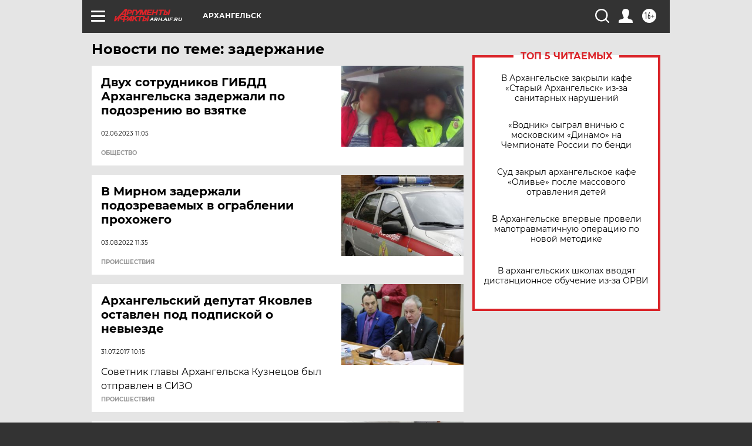

--- FILE ---
content_type: text/html; charset=UTF-8
request_url: https://arh.aif.ru/tag/zadjerzhanije
body_size: 16649
content:
<!DOCTYPE html>
<!--[if IE 8]><html class="ie8"> <![endif]-->
<!--[if gt IE 8]><!--><html lang="ru"> <!--<![endif]-->
<head>
    <!-- created_at 30-01-2026 12:12:59 -->
    <script>
        window.isIndexPage = 0;
        window.isMobileBrowser = 0;
        window.disableSidebarCut = 1;
        window.bannerDebugMode = 0;
    </script>

                
                                    <meta http-equiv="Content-Type" content="text/html; charset=utf-8" >
<meta name="format-detection" content="telephone=no" >
<meta name="viewport" content="width=device-width, user-scalable=no, initial-scale=1.0, maximum-scale=1.0, minimum-scale=1.0" >
<meta http-equiv="X-UA-Compatible" content="IE=edge,chrome=1" >
<meta name="HandheldFriendly" content="true" >
<meta name="format-detection" content="telephone=no" >
<meta name="theme-color" content="#ffffff" >
<meta name="description" content="задержание — самые актуальные и последние новости сегодня. Будьте в курсе главных свежих новостных событий дня и последнего часа, фото и видео репортажей на сайте Аргументы и Факты." >
<meta name="facebook-domain-verification" content="jiqbwww7rrqnwzjkizob7wrpmgmwq3" >
        <title>задержание — последние новости сегодня | АиФ Архангельск</title>    <link rel="shortcut icon" type="image/x-icon" href="/favicon.ico" />
    <link rel="icon" type="image/svg+xml" href="/favicon.svg">
    
    <link rel="preload" href="/redesign2018/fonts/montserrat-v15-latin-ext_latin_cyrillic-ext_cyrillic-regular.woff2" as="font" type="font/woff2" crossorigin>
    <link rel="preload" href="/redesign2018/fonts/montserrat-v15-latin-ext_latin_cyrillic-ext_cyrillic-italic.woff2" as="font" type="font/woff2" crossorigin>
    <link rel="preload" href="/redesign2018/fonts/montserrat-v15-latin-ext_latin_cyrillic-ext_cyrillic-700.woff2" as="font" type="font/woff2" crossorigin>
    <link rel="preload" href="/redesign2018/fonts/montserrat-v15-latin-ext_latin_cyrillic-ext_cyrillic-700italic.woff2" as="font" type="font/woff2" crossorigin>
    <link rel="preload" href="/redesign2018/fonts/montserrat-v15-latin-ext_latin_cyrillic-ext_cyrillic-800.woff2" as="font" type="font/woff2" crossorigin>
    <link href="https://arh.aif.ru/tag/zadjerzhanije" rel="canonical" >
<link href="https://arh.aif.ru/redesign2018/css/style.css?cba" media="all" rel="stylesheet" type="text/css" >
<link href="https://arh.aif.ru/img/icon/apple_touch_icon_57x57.png?cba" rel="apple-touch-icon" sizes="57x57" >
<link href="https://arh.aif.ru/img/icon/apple_touch_icon_114x114.png?cba" rel="apple-touch-icon" sizes="114x114" >
<link href="https://arh.aif.ru/img/icon/apple_touch_icon_72x72.png?cba" rel="apple-touch-icon" sizes="72x72" >
<link href="https://arh.aif.ru/img/icon/apple_touch_icon_144x144.png?cba" rel="apple-touch-icon" sizes="144x144" >
<link href="https://arh.aif.ru/img/icon/apple-touch-icon.png?cba" rel="apple-touch-icon" sizes="180x180" >
<link href="https://arh.aif.ru/img/icon/favicon-32x32.png?cba" rel="icon" type="image/png" sizes="32x32" >
<link href="https://arh.aif.ru/img/icon/favicon-16x16.png?cba" rel="icon" type="image/png" sizes="16x16" >
<link href="https://arh.aif.ru/img/manifest.json?cba" rel="manifest" >
<link href="https://arh.aif.ru/img/safari-pinned-tab.svg?cba" rel="mask-icon" color="#d55b5b" >
<link href="https://ads.betweendigital.com" rel="preconnect" crossorigin="" >
        <script type="text/javascript">
    //<!--
    var isRedesignPage = true;    //-->
</script>
<script type="text/javascript" src="https://arh.aif.ru/js/output/jquery.min.js?cba"></script>
<script type="text/javascript" src="https://arh.aif.ru/js/output/header_scripts.js?cba"></script>
<script type="text/javascript">
    //<!--
    var _sf_startpt=(new Date()).getTime()    //-->
</script>
<script type="text/javascript" src="https://yastatic.net/s3/passport-sdk/autofill/v1/sdk-suggest-with-polyfills-latest.js?cba"></script>
<script type="text/javascript">
    //<!--
    window.YandexAuthParams = {"oauthQueryParams":{"client_id":"b104434ccf5a4638bdfe8a9101264f3c","response_type":"code","redirect_uri":"https:\/\/aif.ru\/oauth\/yandex\/callback"},"tokenPageOrigin":"https:\/\/aif.ru"};    //-->
</script>
<script type="text/javascript">
    //<!--
    function AdFox_getWindowSize() {
    var winWidth,winHeight;
	if( typeof( window.innerWidth ) == 'number' ) {
		//Non-IE
		winWidth = window.innerWidth;
		winHeight = window.innerHeight;
	} else if( document.documentElement && ( document.documentElement.clientWidth || document.documentElement.clientHeight ) ) {
		//IE 6+ in 'standards compliant mode'
		winWidth = document.documentElement.clientWidth;
		winHeight = document.documentElement.clientHeight;
	} else if( document.body && ( document.body.clientWidth || document.body.clientHeight ) ) {
		//IE 4 compatible
		winWidth = document.body.clientWidth;
		winHeight = document.body.clientHeight;
	}
	return {"width":winWidth, "height":winHeight};
}//END function AdFox_getWindowSize

function AdFox_getElementPosition(elemId){
    var elem;
    
    if (document.getElementById) {
		elem = document.getElementById(elemId);
	}
	else if (document.layers) {
		elem = document.elemId;
	}
	else if (document.all) {
		elem = document.all.elemId;
	}
    var w = elem.offsetWidth;
    var h = elem.offsetHeight;	
    var l = 0;
    var t = 0;
	
    while (elem)
    {
        l += elem.offsetLeft;
        t += elem.offsetTop;
        elem = elem.offsetParent;
    }

    return {"left":l, "top":t, "width":w, "height":h};
} //END function AdFox_getElementPosition

function AdFox_getBodyScrollTop(){
	return self.pageYOffset || (document.documentElement && document.documentElement.scrollTop) || (document.body && document.body.scrollTop);
} //END function AdFox_getBodyScrollTop

function AdFox_getBodyScrollLeft(){
	return self.pageXOffset || (document.documentElement && document.documentElement.scrollLeft) || (document.body && document.body.scrollLeft);
}//END function AdFox_getBodyScrollLeft

function AdFox_Scroll(elemId,elemSrc){
   var winPos = AdFox_getWindowSize();
   var winWidth = winPos.width;
   var winHeight = winPos.height;
   var scrollY = AdFox_getBodyScrollTop();
   var scrollX =  AdFox_getBodyScrollLeft();
   var divId = 'AdFox_banner_'+elemId;
   var ltwhPos = AdFox_getElementPosition(divId);
   var lPos = ltwhPos.left;
   var tPos = ltwhPos.top;

   if(scrollY+winHeight+5 >= tPos && scrollX+winWidth+5 >= lPos){
      AdFox_getCodeScript(1,elemId,elemSrc);
	  }else{
	     setTimeout('AdFox_Scroll('+elemId+',"'+elemSrc+'");',100);
	  }
}//End function AdFox_Scroll    //-->
</script>
<script type="text/javascript">
    //<!--
    function AdFox_SetLayerVis(spritename,state){
   document.getElementById(spritename).style.visibility=state;
}

function AdFox_Open(AF_id){
   AdFox_SetLayerVis('AdFox_DivBaseFlash_'+AF_id, "hidden");
   AdFox_SetLayerVis('AdFox_DivOverFlash_'+AF_id, "visible");
}

function AdFox_Close(AF_id){
   AdFox_SetLayerVis('AdFox_DivOverFlash_'+AF_id, "hidden");
   AdFox_SetLayerVis('AdFox_DivBaseFlash_'+AF_id, "visible");
}

function AdFox_getCodeScript(AF_n,AF_id,AF_src){
   var AF_doc;
   if(AF_n<10){
      try{
	     if(document.all && !window.opera){
		    AF_doc = window.frames['AdFox_iframe_'+AF_id].document;
			}else if(document.getElementById){
			         AF_doc = document.getElementById('AdFox_iframe_'+AF_id).contentDocument;
					 }
		 }catch(e){}
    if(AF_doc){
	   AF_doc.write('<scr'+'ipt type="text/javascript" src="'+AF_src+'"><\/scr'+'ipt>');
	   }else{
	      setTimeout('AdFox_getCodeScript('+(++AF_n)+','+AF_id+',"'+AF_src+'");', 100);
		  }
		  }
}

function adfoxSdvigContent(banID, flashWidth, flashHeight){
	var obj = document.getElementById('adfoxBanner'+banID).style;
	if (flashWidth == '100%') obj.width = flashWidth;
	    else obj.width = flashWidth + "px";
	if (flashHeight == '100%') obj.height = flashHeight;
	    else obj.height = flashHeight + "px";
}

function adfoxVisibilityFlash(banName, flashWidth, flashHeight){
    	var obj = document.getElementById(banName).style;
	if (flashWidth == '100%') obj.width = flashWidth;
	    else obj.width = flashWidth + "px";
	if (flashHeight == '100%') obj.height = flashHeight;
	    else obj.height = flashHeight + "px";
}

function adfoxStart(banID, FirShowFlNum, constVisFlashFir, sdvigContent, flash1Width, flash1Height, flash2Width, flash2Height){
	if (FirShowFlNum == 1) adfoxVisibilityFlash('adfoxFlash1'+banID, flash1Width, flash1Height);
	    else if (FirShowFlNum == 2) {
		    adfoxVisibilityFlash('adfoxFlash2'+banID, flash2Width, flash2Height);
	        if (constVisFlashFir == 'yes') adfoxVisibilityFlash('adfoxFlash1'+banID, flash1Width, flash1Height);
		    if (sdvigContent == 'yes') adfoxSdvigContent(banID, flash2Width, flash2Height);
		        else adfoxSdvigContent(banID, flash1Width, flash1Height);
	}
}

function adfoxOpen(banID, constVisFlashFir, sdvigContent, flash2Width, flash2Height){
	var aEventOpenClose = new Image();
	var obj = document.getElementById("aEventOpen"+banID);
	if (obj) aEventOpenClose.src =  obj.title+'&rand='+Math.random()*1000000+'&prb='+Math.random()*1000000;
	adfoxVisibilityFlash('adfoxFlash2'+banID, flash2Width, flash2Height);
	if (constVisFlashFir != 'yes') adfoxVisibilityFlash('adfoxFlash1'+banID, 1, 1);
	if (sdvigContent == 'yes') adfoxSdvigContent(banID, flash2Width, flash2Height);
}


function adfoxClose(banID, constVisFlashFir, sdvigContent, flash1Width, flash1Height){
	var aEventOpenClose = new Image();
	var obj = document.getElementById("aEventClose"+banID);
	if (obj) aEventOpenClose.src =  obj.title+'&rand='+Math.random()*1000000+'&prb='+Math.random()*1000000;
	adfoxVisibilityFlash('adfoxFlash2'+banID, 1, 1);
	if (constVisFlashFir != 'yes') adfoxVisibilityFlash('adfoxFlash1'+banID, flash1Width, flash1Height);
	if (sdvigContent == 'yes') adfoxSdvigContent(banID, flash1Width, flash1Height);
}    //-->
</script>
<script type="text/javascript" async="true" src="https://yandex.ru/ads/system/header-bidding.js?cba"></script>
<script type="text/javascript" src="https://ad.mail.ru/static/sync-loader.js?cba"></script>
<script type="text/javascript" async="true" src="https://cdn.skcrtxr.com/roxot-wrapper/js/roxot-manager.js?pid=42c21743-edce-4460-a03e-02dbaef8f162"></script>
<script type="text/javascript" src="https://cdn-rtb.sape.ru/js/uids.js?cba"></script>
<script type="text/javascript">
    //<!--
        var adfoxBiddersMap = {
    "betweenDigital": "816043",
 "mediasniper": "2218745",
    "myTarget": "810102",
 "buzzoola": "1096246",
 "adfox_roden-media": "3373170",
    "videonow": "2966090", 
 "adfox_adsmart": "1463295",
  "Gnezdo": "3123512",
    "roxot": "3196121",
 "astralab": "2486209",
  "getintent": "3186204",
 "sape": "2758269",
 "adwile": "2733112",
 "hybrid": "2809332"
};
var syncid = window.rb_sync.id;
	  var biddersCpmAdjustmentMap = {
      'adfox_adsmart': 0.6,
	  'Gnezdo': 0.8,
	  'adwile': 0.8
  };

if (window.innerWidth >= 1024) {
var adUnits = [{
        "code": "adfox_153825256063495017",
  "sizes": [[300, 600], [240,400]],
        "bids": [{
                "bidder": "betweenDigital",
                "params": {
                    "placementId": "3235886"
                }
            },{
                "bidder": "myTarget",
                "params": {
                    "placementId": "555209",
"sendTargetRef": "true",
"additional": {
"fpid": syncid
}			
                }
            },{
                "bidder": "hybrid",
                "params": {
                    "placementId": "6582bbf77bc72f59c8b22f65"
                }
            },{
                "bidder": "buzzoola",
                "params": {
                    "placementId": "1252803"
                }
            },{
                "bidder": "videonow",
                "params": {
                    "placementId": "8503533"
                }
            },{
                    "bidder": "adfox_adsmart",
                    "params": {
						p1: 'cqguf',
						p2: 'hhro'
					}
            },{
                    "bidder": "roxot",
                    "params": {
						placementId: '2027d57b-1cff-4693-9a3c-7fe57b3bcd1f',
						sendTargetRef: true
					}
            },{
                    "bidder": "mediasniper",
                    "params": {
						"placementId": "4417"
					}
            },{
                    "bidder": "Gnezdo",
                    "params": {
						"placementId": "354318"
					}
            },{
                    "bidder": "getintent",
                    "params": {
						"placementId": "215_V_aif.ru_D_Top_300x600"
					}
            },{
                    "bidder": "adfox_roden-media",
                    "params": {
						p1: "dilmj",
						p2: "emwl"
					}
            },{
                    "bidder": "astralab",
                    "params": {
						"placementId": "642ad3a28528b410c4990932"
					}
            }
        ]
    },{
        "code": "adfox_150719646019463024",
		"sizes": [[640,480], [640,360]],
        "bids": [{
                "bidder": "adfox_adsmart",
                    "params": {
						p1: 'cmqsb',
						p2: 'ul'
					}
            },{
                "bidder": "sape",
                "params": {
                    "placementId": "872427",
					additional: {
                       sapeFpUids: window.sapeRrbFpUids || []
                   }				
                }
            },{
                "bidder": "roxot",
                "params": {
                    placementId: '2b61dd56-9c9f-4c45-a5f5-98dd5234b8a1',
					sendTargetRef: true
                }
            },{
                "bidder": "getintent",
                "params": {
                    "placementId": "215_V_aif.ru_D_AfterArticle_640х480"
                }
            }
        ]
    },{
        "code": "adfox_149010055036832877",
		"sizes": [[970,250]],
		"bids": [{
                    "bidder": "adfox_roden-media",
                    "params": {
						p1: 'dilmi',
						p2: 'hfln'
					}
            },{
                    "bidder": "buzzoola",
                    "params": {
						"placementId": "1252804"
					}
            },{
                    "bidder": "getintent",
                    "params": {
						"placementId": "215_V_aif.ru_D_Billboard_970x250"
					}
            },{
                "bidder": "astralab",
                "params": {
                    "placementId": "67bf071f4e6965fa7b30fea3"
                }
            },{
                    "bidder": "hybrid",
                    "params": {
						"placementId": "6582bbf77bc72f59c8b22f66"
					}
            },{
                    "bidder": "myTarget",
                    "params": {
						"placementId": "1462991",
"sendTargetRef": "true",
"additional": {
"fpid": syncid
}			
					}
            }			           
        ]        
    },{
        "code": "adfox_149874332414246474",
		"sizes": [[640,360], [300,250], [640,480]],
		"codeType": "combo",
		"bids": [{
                "bidder": "mediasniper",
                "params": {
                    "placementId": "4419"
                }
            },{
                "bidder": "buzzoola",
                "params": {
                    "placementId": "1220692"
                }
            },{
                "bidder": "astralab",
                "params": {
                    "placementId": "66fd25eab13381b469ae4b39"
                }
            },
			{
                    "bidder": "betweenDigital",
                    "params": {
						"placementId": "4502825"
					}
            }
			           
        ]        
    },{
        "code": "adfox_149848658878716687",
		"sizes": [[300,600], [240,400]],
        "bids": [{
                "bidder": "betweenDigital",
                "params": {
                    "placementId": "3377360"
                }
            },{
                "bidder": "roxot",
                "params": {
                    placementId: 'fdaba944-bdaa-4c63-9dd3-af12fc6afbf8',
					sendTargetRef: true
                }
            },{
                "bidder": "sape",
                "params": {
                    "placementId": "872425",
					additional: {
                       sapeFpUids: window.sapeRrbFpUids || []
                   }
                }
            },{
                "bidder": "adwile",
                "params": {
                    "placementId": "27990"
                }
            }
        ]        
    }
],
	syncPixels = [{
    bidder: 'hybrid',
    pixels: [
    "https://www.tns-counter.ru/V13a****idsh_ad/ru/CP1251/tmsec=idsh_dis/",
    "https://www.tns-counter.ru/V13a****idsh_vid/ru/CP1251/tmsec=idsh_aifru-hbrdis/",
    "https://mc.yandex.ru/watch/66716692?page-url=aifru%3Futm_source=dis_hybrid_default%26utm_medium=%26utm_campaign=%26utm_content=%26utm_term=&page-ref="+window.location.href
]
  }
  ];
} else if (window.innerWidth < 1024) {
var adUnits = [{
        "code": "adfox_14987283079885683",
		"sizes": [[300,250], [300,240]],
        "bids": [{
                "bidder": "betweenDigital",
                "params": {
                    "placementId": "2492448"
                }
            },{
                "bidder": "myTarget",
                "params": {
                    "placementId": "226830",
"sendTargetRef": "true",
"additional": {
"fpid": syncid
}			
                }
            },{
                "bidder": "hybrid",
                "params": {
                    "placementId": "6582bbf77bc72f59c8b22f64"
                }
            },{
                "bidder": "mediasniper",
                "params": {
                    "placementId": "4418"
                }
            },{
                "bidder": "buzzoola",
                "params": {
                    "placementId": "563787"
                }
            },{
                "bidder": "roxot",
                "params": {
                    placementId: '20bce8ad-3a5e-435a-964f-47be17e201cf',
					sendTargetRef: true
                }
            },{
                "bidder": "videonow",
                "params": {
                    "placementId": "2577490"
                }
            },{
                "bidder": "adfox_adsmart",
                    "params": {
						p1: 'cqmbg',
						p2: 'ul'
					}
            },{
                    "bidder": "Gnezdo",
                    "params": {
						"placementId": "354316"
					}
            },{
                    "bidder": "getintent",
                    "params": {
						"placementId": "215_V_aif.ru_M_Top_300x250"
					}
            },{
                    "bidder": "adfox_roden-media",
                    "params": {
						p1: "dilmx",
						p2: "hbts"
					}
            },{
                "bidder": "astralab",
                "params": {
                    "placementId": "642ad47d8528b410c4990933"
                }
            }			
        ]        
    },{
        "code": "adfox_153545578261291257",
		"bids": [{
                    "bidder": "sape",
                    "params": {
						"placementId": "872426",
					additional: {
                       sapeFpUids: window.sapeRrbFpUids || []
                   }
					}
            },{
                    "bidder": "roxot",
                    "params": {
						placementId: 'eb2ebb9c-1e7e-4c80-bef7-1e93debf197c',
						sendTargetRef: true
					}
            }
			           
        ]        
    },{
        "code": "adfox_165346609120174064",
		"sizes": [[320,100]],
		"bids": [            
            		{
                    "bidder": "buzzoola",
                    "params": {
						"placementId": "1252806"
					}
            },{
                    "bidder": "getintent",
                    "params": {
						"placementId": "215_V_aif.ru_M_FloorAd_320x100"
					}
            }
			           
        ]        
    },{
        "code": "adfox_155956315896226671",
		"bids": [            
            		{
                    "bidder": "buzzoola",
                    "params": {
						"placementId": "1252805"
					}
            },{
                    "bidder": "sape",
                    "params": {
						"placementId": "887956",
					additional: {
                       sapeFpUids: window.sapeRrbFpUids || []
                   }
					}
            },{
                    "bidder": "myTarget",
                    "params": {
						"placementId": "821424",
"sendTargetRef": "true",
"additional": {
"fpid": syncid
}			
					}
            }
			           
        ]        
    },{
        "code": "adfox_149874332414246474",
		"sizes": [[640,360], [300,250], [640,480]],
		"codeType": "combo",
		"bids": [{
                "bidder": "adfox_roden-media",
                "params": {
					p1: 'dilmk',
					p2: 'hfiu'
				}
            },{
                "bidder": "mediasniper",
                "params": {
                    "placementId": "4419"
                }
            },{
                "bidder": "roxot",
                "params": {
                    placementId: 'ba25b33d-cd61-4c90-8035-ea7d66f011c6',
					sendTargetRef: true
                }
            },{
                "bidder": "adwile",
                "params": {
                    "placementId": "27991"
                }
            },{
                    "bidder": "Gnezdo",
                    "params": {
						"placementId": "354317"
					}
            },{
                    "bidder": "getintent",
                    "params": {
						"placementId": "215_V_aif.ru_M_Comboblock_300x250"
					}
            },{
                    "bidder": "astralab",
                    "params": {
						"placementId": "66fd260fb13381b469ae4b3f"
					}
            },{
                    "bidder": "betweenDigital",
                    "params": {
						"placementId": "4502825"
					}
            }
			]        
    }
],
	syncPixels = [
  {
    bidder: 'hybrid',
    pixels: [
    "https://www.tns-counter.ru/V13a****idsh_ad/ru/CP1251/tmsec=idsh_mob/",
    "https://www.tns-counter.ru/V13a****idsh_vid/ru/CP1251/tmsec=idsh_aifru-hbrmob/",
    "https://mc.yandex.ru/watch/66716692?page-url=aifru%3Futm_source=mob_hybrid_default%26utm_medium=%26utm_campaign=%26utm_content=%26utm_term=&page-ref="+window.location.href
]
  }
  ];
}
var userTimeout = 1500;
window.YaHeaderBiddingSettings = {
    biddersMap: adfoxBiddersMap,
	biddersCpmAdjustmentMap: biddersCpmAdjustmentMap,
    adUnits: adUnits,
    timeout: userTimeout,
    syncPixels: syncPixels	
};    //-->
</script>
<script type="text/javascript">
    //<!--
    window.yaContextCb = window.yaContextCb || []    //-->
</script>
<script type="text/javascript" async="true" src="https://yandex.ru/ads/system/context.js?cba"></script>
<script type="text/javascript">
    //<!--
    window.EventObserver = {
    observers: {},

    subscribe: function (name, fn) {
        if (!this.observers.hasOwnProperty(name)) {
            this.observers[name] = [];
        }
        this.observers[name].push(fn)
    },
    
    unsubscribe: function (name, fn) {
        if (!this.observers.hasOwnProperty(name)) {
            return;
        }
        this.observers[name] = this.observers[name].filter(function (subscriber) {
            return subscriber !== fn
        })
    },
    
    broadcast: function (name, data) {
        if (!this.observers.hasOwnProperty(name)) {
            return;
        }
        this.observers[name].forEach(function (subscriber) {
            return subscriber(data)
        })
    }
};    //-->
</script>    
    <script>
  var adcm_config ={
    id:1064,
    platformId: 64,
    init: function () {
      window.adcm.call();
    }
  };
</script>
<script src="https://tag.digitaltarget.ru/adcm.js" async></script>    <meta name="google-site-verification" content="U62sDHlgue3osrNGy7cOyUkCYoiceFwcIM0im-6tbbE" />
<meta name="zen-verification" content="JWFm1DaDZbrjc66koaiU2t4VbWiBbidLmAZQMGSwBG2IM7cjOZp5MdFXP0138Tzq" />    <link rel="stylesheet" type="text/css" media="print" href="https://arh.aif.ru/redesign2018/css/print.css?cba" />
    <base href=""/>
</head><body class="region__arh ">
<div class="overlay"></div>
<!-- Rating@Mail.ru counter -->
<script type="text/javascript">
var _tmr = window._tmr || (window._tmr = []);
_tmr.push({id: "59428", type: "pageView", start: (new Date()).getTime()});
(function (d, w, id) {
  if (d.getElementById(id)) return;
  var ts = d.createElement("script"); ts.type = "text/javascript"; ts.async = true; ts.id = id;
  ts.src = "https://top-fwz1.mail.ru/js/code.js";
  var f = function () {var s = d.getElementsByTagName("script")[0]; s.parentNode.insertBefore(ts, s);};
  if (w.opera == "[object Opera]") { d.addEventListener("DOMContentLoaded", f, false); } else { f(); }
})(document, window, "topmailru-code");
</script><noscript><div>
<img src="https://top-fwz1.mail.ru/counter?id=59428;js=na" style="border:0;position:absolute;left:-9999px;" alt="Top.Mail.Ru" />
</div></noscript>
<!-- //Rating@Mail.ru counter -->



<div class="container" id="container">
    
        <noindex><div class="adv_content bp__body_first adwrapper"><div class="banner_params hide" data-params="{&quot;id&quot;:4921,&quot;num&quot;:1,&quot;place&quot;:&quot;body_first&quot;}"></div>
<!--AdFox START-->
<!--aif_direct-->
<!--Площадка: AIF_fullscreen /  / -->
<!--Тип баннера: FullScreen-->
<!--Расположение: <верх страницы>-->
<div id="adfox_150417328041091508"></div>
<script>     
    window.yaContextCb.push(()=>{
    Ya.adfoxCode.create({
        ownerId: 249933,
        containerId: 'adfox_150417328041091508',
        params: {
            pp: 'g',
            ps: 'cnul',
            p2: 'fptu',
            puid1: ''
        }
    }); 
}); 
</script></div></noindex>
        
        <!--баннер над шапкой--->
                <div class="banner_box">
            <div class="main_banner">
                            </div>
        </div>
                <!--//баннер  над шапкой--->

    <script>
	currentUser = new User();
</script>

<header class="header">
    <div class="count_box_nodisplay">
    <div class="couter_block"><!--LiveInternet counter-->
<script type="text/javascript"><!--
document.write("<img src='https://counter.yadro.ru//hit;AIF?r"+escape(document.referrer)+((typeof(screen)=="undefined")?"":";s"+screen.width+"*"+screen.height+"*"+(screen.colorDepth?screen.colorDepth:screen.pixelDepth))+";u"+escape(document.URL)+";h"+escape(document.title.substring(0,80))+";"+Math.random()+"' width=1 height=1 alt=''>");
//--></script><!--/LiveInternet--></div></div>    <div class="topline">
    <a href="#" class="burger openCloser">
        <div class="burger__wrapper">
            <span class="burger__line"></span>
            <span class="burger__line"></span>
            <span class="burger__line"></span>
        </div>
    </a>

    
    <a href="/" class="logo_box">
                <img width="96" height="22" src="https://arh.aif.ru/redesign2018/img/logo.svg?cba" alt="Аргументы и Факты">
        <div class="region_url">
            arh.aif.ru        </div>
            </a>
    <div itemscope itemtype="http://schema.org/Organization" class="schema_org">
        <img itemprop="logo" src="https://arh.aif.ru/redesign2018/img/logo.svg?cba" />
        <a itemprop="url" href="/"></a>
        <meta itemprop="name" content="АО «Аргументы и Факты»" />
        <div itemprop="address" itemscope itemtype="http://schema.org/PostalAddress">
            <meta itemprop="postalCode" content="101000" />
            <meta itemprop="addressLocality" content="Москва" />
            <meta itemprop="streetAddress" content="ул. Мясницкая, д. 42"/>
            <meta itemprop="addressCountry" content="RU"/>
            <a itemprop="telephone" href="tel:+74956465757">+7 (495) 646 57 57</a>
        </div>
    </div>
    <div class="age16 age16_topline">16+</div>
    <a href="#" class="region regionOpenCloser">
        <img width="19" height="25" src="https://arh.aif.ru/redesign2018/img/location.svg?cba"><span>Архангельск</span>
    </a>
    <div class="topline__slot">
             </div>

    <!--a class="topline__hashtag" href="https://aif.ru/health/coronavirus/?utm_medium=header&utm_content=covid&utm_source=aif">#остаемсядома</a-->
    <div class="auth_user_status_js">
        <a href="#" class="user auth_link_login_js auth_open_js"><img width="24" height="24" src="https://arh.aif.ru/redesign2018/img/user_ico.svg?cba"></a>
        <a href="/profile" class="user auth_link_profile_js" style="display: none"><img width="24" height="24" src="https://arh.aif.ru/redesign2018/img/user_ico.svg?cba"></a>
    </div>
    <div class="search_box">
        <a href="#" class="search_ico searchOpener">
            <img width="24" height="24" src="https://arh.aif.ru/redesign2018/img/search_ico.svg?cba">
        </a>
        <div class="search_input">
            <form action="/search" id="search_form1">
                <input type="text" name="text" maxlength="50"/>
            </form>
        </div>
    </div>
</div>

<div class="fixed_menu topline">
    <div class="cont_center">
        <a href="#" class="burger openCloser">
            <div class="burger__wrapper">
                <span class="burger__line"></span>
                <span class="burger__line"></span>
                <span class="burger__line"></span>
            </div>
        </a>
        <a href="/" class="logo_box">
                        <img width="96" height="22" src="https://arh.aif.ru/redesign2018/img/logo.svg?cba" alt="Аргументы и Факты">
            <div class="region_url">
                arh.aif.ru            </div>
                    </a>
        <div class="age16 age16_topline">16+</div>
        <a href="/" class="region regionOpenCloser">
            <img width="19" height="25" src="https://arh.aif.ru/redesign2018/img/location.svg?cba">
            <span>Архангельск</span>
        </a>
        <div class="topline__slot">
                    </div>

        <!--a class="topline__hashtag" href="https://aif.ru/health/coronavirus/?utm_medium=header&utm_content=covid&utm_source=aif">#остаемсядома</a-->
        <div class="auth_user_status_js">
            <a href="#" class="user auth_link_login_js auth_open_js"><img width="24" height="24" src="https://arh.aif.ru/redesign2018/img/user_ico.svg?cba"></a>
            <a href="/profile" class="user auth_link_profile_js" style="display: none"><img width="24" height="24" src="https://arh.aif.ru/redesign2018/img/user_ico.svg?cba"></a>
        </div>
        <div class="search_box">
            <a href="#" class="search_ico searchOpener">
                <img width="24" height="24" src="https://arh.aif.ru/redesign2018/img/search_ico.svg?cba">
            </a>
            <div class="search_input">
                <form action="/search">
                    <input type="text" name="text" maxlength="50" >
                </form>
            </div>
        </div>
    </div>
</div>    <div class="regions_box">
    <nav class="cont_center">
        <ul class="regions">
            <li><a href="https://aif.ru?from_menu=1">ФЕДЕРАЛЬНЫЙ</a></li>
            <li><a href="https://spb.aif.ru">САНКТ-ПЕТЕРБУРГ</a></li>

            
                                    <li><a href="https://adigea.aif.ru">Адыгея</a></li>
                
            
                                    <li><a href="https://arh.aif.ru">Архангельск</a></li>
                
            
                
            
                
            
                                    <li><a href="https://astrakhan.aif.ru">Астрахань</a></li>
                
            
                                    <li><a href="https://altai.aif.ru">Барнаул</a></li>
                
            
                                    <li><a href="https://aif.by">Беларусь</a></li>
                
            
                                    <li><a href="https://bel.aif.ru">Белгород</a></li>
                
            
                
            
                                    <li><a href="https://bryansk.aif.ru">Брянск</a></li>
                
            
                                    <li><a href="https://bur.aif.ru">Бурятия</a></li>
                
            
                                    <li><a href="https://vl.aif.ru">Владивосток</a></li>
                
            
                                    <li><a href="https://vlad.aif.ru">Владимир</a></li>
                
            
                                    <li><a href="https://vlg.aif.ru">Волгоград</a></li>
                
            
                                    <li><a href="https://vologda.aif.ru">Вологда</a></li>
                
            
                                    <li><a href="https://vrn.aif.ru">Воронеж</a></li>
                
            
                
            
                                    <li><a href="https://dag.aif.ru">Дагестан</a></li>
                
            
                
            
                                    <li><a href="https://ivanovo.aif.ru">Иваново</a></li>
                
            
                                    <li><a href="https://irk.aif.ru">Иркутск</a></li>
                
            
                                    <li><a href="https://kazan.aif.ru">Казань</a></li>
                
            
                                    <li><a href="https://kzaif.kz">Казахстан</a></li>
                
            
                
            
                                    <li><a href="https://klg.aif.ru">Калининград</a></li>
                
            
                
            
                                    <li><a href="https://kaluga.aif.ru">Калуга</a></li>
                
            
                                    <li><a href="https://kamchatka.aif.ru">Камчатка</a></li>
                
            
                
            
                                    <li><a href="https://karel.aif.ru">Карелия</a></li>
                
            
                                    <li><a href="https://kirov.aif.ru">Киров</a></li>
                
            
                                    <li><a href="https://komi.aif.ru">Коми</a></li>
                
            
                                    <li><a href="https://kostroma.aif.ru">Кострома</a></li>
                
            
                                    <li><a href="https://kuban.aif.ru">Краснодар</a></li>
                
            
                                    <li><a href="https://krsk.aif.ru">Красноярск</a></li>
                
            
                                    <li><a href="https://krym.aif.ru">Крым</a></li>
                
            
                                    <li><a href="https://kuzbass.aif.ru">Кузбасс</a></li>
                
            
                
            
                
            
                                    <li><a href="https://aif.kg">Кыргызстан</a></li>
                
            
                                    <li><a href="https://mar.aif.ru">Марий Эл</a></li>
                
            
                                    <li><a href="https://saransk.aif.ru">Мордовия</a></li>
                
            
                                    <li><a href="https://murmansk.aif.ru">Мурманск</a></li>
                
            
                
            
                                    <li><a href="https://nn.aif.ru">Нижний Новгород</a></li>
                
            
                                    <li><a href="https://nsk.aif.ru">Новосибирск</a></li>
                
            
                
            
                                    <li><a href="https://omsk.aif.ru">Омск</a></li>
                
            
                                    <li><a href="https://oren.aif.ru">Оренбург</a></li>
                
            
                                    <li><a href="https://penza.aif.ru">Пенза</a></li>
                
            
                                    <li><a href="https://perm.aif.ru">Пермь</a></li>
                
            
                                    <li><a href="https://pskov.aif.ru">Псков</a></li>
                
            
                                    <li><a href="https://rostov.aif.ru">Ростов-на-Дону</a></li>
                
            
                                    <li><a href="https://rzn.aif.ru">Рязань</a></li>
                
            
                                    <li><a href="https://samara.aif.ru">Самара</a></li>
                
            
                
            
                                    <li><a href="https://saratov.aif.ru">Саратов</a></li>
                
            
                                    <li><a href="https://sakhalin.aif.ru">Сахалин</a></li>
                
            
                
            
                                    <li><a href="https://smol.aif.ru">Смоленск</a></li>
                
            
                
            
                                    <li><a href="https://stav.aif.ru">Ставрополь</a></li>
                
            
                
            
                                    <li><a href="https://tver.aif.ru">Тверь</a></li>
                
            
                                    <li><a href="https://tlt.aif.ru">Тольятти</a></li>
                
            
                                    <li><a href="https://tomsk.aif.ru">Томск</a></li>
                
            
                                    <li><a href="https://tula.aif.ru">Тула</a></li>
                
            
                                    <li><a href="https://tmn.aif.ru">Тюмень</a></li>
                
            
                                    <li><a href="https://udm.aif.ru">Удмуртия</a></li>
                
            
                
            
                                    <li><a href="https://ul.aif.ru">Ульяновск</a></li>
                
            
                                    <li><a href="https://ural.aif.ru">Урал</a></li>
                
            
                                    <li><a href="https://ufa.aif.ru">Уфа</a></li>
                
            
                
            
                
            
                                    <li><a href="https://hab.aif.ru">Хабаровск</a></li>
                
            
                
            
                                    <li><a href="https://chv.aif.ru">Чебоксары</a></li>
                
            
                                    <li><a href="https://chel.aif.ru">Челябинск</a></li>
                
            
                                    <li><a href="https://chr.aif.ru">Черноземье</a></li>
                
            
                                    <li><a href="https://chita.aif.ru">Чита</a></li>
                
            
                                    <li><a href="https://ugra.aif.ru">Югра</a></li>
                
            
                                    <li><a href="https://yakutia.aif.ru">Якутия</a></li>
                
            
                                    <li><a href="https://yamal.aif.ru">Ямал</a></li>
                
            
                                    <li><a href="https://yar.aif.ru">Ярославль</a></li>
                
                    </ul>
    </nav>
</div>    <div class="top_menu_box">
    <div class="cont_center">
        <nav class="top_menu main_menu_wrapper_js">
                            <ul class="main_menu main_menu_js" id="rubrics">
                                    <li  class="menuItem top_level_item_js">

        <span  title="Спецпроекты">Спецпроекты</span>
    
            <div class="subrubrics_box submenu_js">
            <ul>
                                                            <li  class="menuItem">

        <a  href=" http://dobroe.aif.ru/" title="АиФ. Доброе сердце" id="custommenu-6467">АиФ. Доброе сердце</a>
    
    </li>                                                                                <li  class="menuItem">

        <a  href="http://warletters.aif.ru/" title="Письма на фронт" id="custommenu-7864">Письма на фронт</a>
    
    </li>                                                                                <li  class="menuItem">

        <a  href="https://aif.ru/static/1965080" title="Детская книга войны" id="custommenu-7956">Детская книга войны</a>
    
    </li>                                                                                <li  class="menuItem">

        <a  href="https://aif.ru/special" title="Все спецпроекты" id="custommenu-9081">Все спецпроекты</a>
    
    </li>                                                </ul>
        </div>
    </li>                                                <li  data-rubric_id="3068" class="menuItem top_level_item_js">

        <a  href="/dontknows" title="Вопрос-ответ" id="custommenu-7957">Вопрос-ответ</a>
    
    </li>                                                <li  class="menuItem top_level_item_js">

        <a  href="https://arh.aif.ru/society/transport" title="Транспорт" id="custommenu-10232">Транспорт</a>
    
    </li>                                                <li  class="menuItem top_level_item_js">

        <a  href="https://arh.aif.ru/news" title="Новости" id="custommenu-9273">Новости</a>
    
    </li>                                                <li  class="menuItem top_level_item_js">

        <a  href="https://arh.aif.ru/incidents" title="Происшествия" id="custommenu-10228">Происшествия</a>
    
    </li>                                                <li  class="menuItem top_level_item_js">

        <a  href="https://arh.aif.ru/dosug" title="Досуг" id="custommenu-10229">Досуг</a>
    
    </li>                                                <li  class="menuItem top_level_item_js">

        <a  href="https://arh.aif.ru/society/animals" title="Природа и животные" id="custommenu-10230">Природа и животные</a>
    
    </li>                                                <li  data-rubric_id="304" class="menuItem top_level_item_js">

        <a  href="/society" title="ОБЩЕСТВО" id="custommenu-4456">ОБЩЕСТВО</a>
    
            <div class="subrubrics_box submenu_js">
            <ul>
                                                            <li  data-rubric_id="322" class="menuItem">

        <a  href="/society/education" title="Образование" id="custommenu-5668">Образование</a>
    
    </li>                                                                                <li  data-rubric_id="3281" class="menuItem">

        <a  href="/society/people" title="Люди" id="custommenu-5867">Люди</a>
    
    </li>                                                                                <li  data-rubric_id="3044" class="menuItem">

        <a  href="/society/zhilcomhoz" title="ЖКХ" id="custommenu-5632">ЖКХ</a>
    
    </li>                                                                                <li  class="menuItem">

        <a  href="https://arh.aif.ru/society/arctic" title="Арктика" id="custommenu-10231">Арктика</a>
    
    </li>                                                </ul>
        </div>
    </li>                                                <li  data-rubric_id="305" class="menuItem top_level_item_js">

        <a  href="/politic" title="ПОЛИТИКА" id="custommenu-4457">ПОЛИТИКА</a>
    
            <div class="subrubrics_box submenu_js">
            <ul>
                                                            <li  data-rubric_id="3253" class="menuItem">

        <a  href="/politic/power" title="Власть" id="custommenu-5794">Власть</a>
    
    </li>                                                                                <li  data-rubric_id="3151" class="menuItem">

        <a  href="/politic/situation" title="Ситуация" id="custommenu-5751">Ситуация</a>
    
    </li>                                                </ul>
        </div>
    </li>                                                <li  data-rubric_id="314" class="menuItem top_level_item_js">

        <a  href="/money" title="Экономика" id="custommenu-6589">Экономика</a>
    
    </li>                                                <li  data-rubric_id="307" class="menuItem top_level_item_js">

        <a  href="/culture" title="КУЛЬТУРА" id="custommenu-4458">КУЛЬТУРА</a>
    
            <div class="subrubrics_box submenu_js">
            <ul>
                                                            <li  data-rubric_id="3057" class="menuItem">

        <a  href="/culture/events" title="События" id="custommenu-5648">События</a>
    
    </li>                                                                                <li  data-rubric_id="3153" class="menuItem">

        <a  href="/culture/person" title="Персона" id="custommenu-5753">Персона</a>
    
    </li>                                                </ul>
        </div>
    </li>                                                <li  data-rubric_id="311" class="menuItem top_level_item_js">

        <a  href="/health" title="ЗДОРОВЬЕ" id="custommenu-4459">ЗДОРОВЬЕ</a>
    
            <div class="subrubrics_box submenu_js">
            <ul>
                                                            <li  data-rubric_id="3252" class="menuItem">

        <a  href="/health/situation" title="Ситуация" id="custommenu-5793">Ситуация</a>
    
    </li>                                                                                <li  data-rubric_id="3154" class="menuItem">

        <a  href="/health/advice" title="Советы" id="custommenu-5754">Советы</a>
    
    </li>                                                </ul>
        </div>
    </li>                                                <li  data-rubric_id="312" class="menuItem top_level_item_js">

        <a  href="/sport" title="СПОРТ" id="custommenu-4460">СПОРТ</a>
    
            <div class="subrubrics_box submenu_js">
            <ul>
                                                            <li  data-rubric_id="3049" class="menuItem">

        <a  href="/sport/events" title="События" id="custommenu-5652">События</a>
    
    </li>                                                                                <li  data-rubric_id="3156" class="menuItem">

        <a  href="/sport/person" title="Персона" id="custommenu-5755">Персона</a>
    
    </li>                                                                                <li  data-rubric_id="3155" class="menuItem">

        <a  href="/sport/structure" title="Инфраструктура" id="custommenu-5756">Инфраструктура</a>
    
    </li>                                                </ul>
        </div>
    </li>                        </ul>

            <ul id="projects" class="specprojects static_submenu_js"></ul>
            <div class="right_box">
                <div class="fresh_number">
    <h3>Свежий номер</h3>
    <a href="/gazeta/number/49137" class="number_box">
                    <img loading="lazy" src="https://aif-s3.aif.ru/images/027/525/8ff45a97044aca0023709633ba3cadef.png" width="91" height="120">
                <div class="text">
            № 16. 20/04/2022 <br /> «АиФ в Архангельске» №16        </div>
    </a>
</div>
<div class="links_box">
    <a href="/gazeta">Издания</a>
</div>
                <div class="sharings_box">
    <span>АиФ в социальных сетях</span>
    <ul class="soc">
                <li>
        <a href="https://vk.com/arh_aif" rel="nofollow" target="_blank">
            <img src="https://aif.ru/redesign2018/img/sharings/vk.svg">
        </a>
    </li>
            <li>
            <a class="rss_button_black" href="/rss/all.php" target="_blank">
                <img src="https://arh.aif.ru/redesign2018/img/sharings/waflya.svg?cba" />
            </a>
        </li>
                <li>
        <a href="https://itunes.apple.com/ru/app/argumenty-i-fakty/id333210003?mt=8 " rel="nofollow" target="_blank">
            <img src="https://aif.ru/redesign2018/img/sharings/apple.svg">
        </a>
    </li>
        <li>
        <a href="https://play.google.com/store/apps/details?id=com.mobilein.aif&feature=search_result#?t=W251bGwsMSwxLDEsImNvbS5tb2JpbGVpbi5haWYiXQ" rel="nofollow" target="_blank">
            <img src="https://aif.ru/redesign2018/img/sharings/androd.svg">
        </a>
    </li>
    </ul>
</div>
            </div>
        </nav>
    </div>
</div></header>            	<div class="content_containers_wrapper_js">
        <div class="content_body  content_container_js">
            <div class="content">
                                <div class="title_box">
    <h1>Новости по теме: задержание</h1>
</div>
<section class="article_list content_list_js">
        
<div class="list_item" data-item-id="4598696">
            <a href="https://arh.aif.ru/society/dvuh_sotrudnikov_gibdd_arhangelska_zaderzhali_po_podozreniyu_vo_vzyatke" class="img_box no_title_element_js">
            <img loading="lazy" title="" src="https://aif-s3.aif.ru/images/032/599/fe9b3b0df5b8e6de18377f2fe99a8a8b.jpg" />
        </a>
    
    <div class="text_box_only_title title_element_js">
        <div class="box_info">
            <a href="https://arh.aif.ru/society/dvuh_sotrudnikov_gibdd_arhangelska_zaderzhali_po_podozreniyu_vo_vzyatke"><span class="item_text__title">Двух сотрудников ГИБДД Архангельска задержали по подозрению во взятке</span></a>
        </div>
    </div>

    <div class="text_box no_title_element_js">
        <div class="box_info">
            <a href="https://arh.aif.ru/society/dvuh_sotrudnikov_gibdd_arhangelska_zaderzhali_po_podozreniyu_vo_vzyatke"><span class="item_text__title">Двух сотрудников ГИБДД Архангельска задержали по подозрению во взятке</span></a>
            <span class="text_box__date">02.06.2023 11:05</span>
        </div>
        <span></span>
    </div>

            <a href="https://arh.aif.ru/society" class="rubric_link no_title_element_js">ОБЩЕСТВО</a>
    </div>
<div class="list_item" data-item-id="4174186">
            <a href="https://arh.aif.ru/incidents/v_mirnom_zaderzhali_podozrevaemyh_v_ograblenii_prohozhego" class="img_box no_title_element_js">
            <img loading="lazy" title="" src="https://aif-s3.aif.ru/images/028/802/4876d2cac8553c6d81f799ab234b98b3.jpg" />
        </a>
    
    <div class="text_box_only_title title_element_js">
        <div class="box_info">
            <a href="https://arh.aif.ru/incidents/v_mirnom_zaderzhali_podozrevaemyh_v_ograblenii_prohozhego"><span class="item_text__title">В Мирном задержали подозреваемых в ограблении прохожего</span></a>
        </div>
    </div>

    <div class="text_box no_title_element_js">
        <div class="box_info">
            <a href="https://arh.aif.ru/incidents/v_mirnom_zaderzhali_podozrevaemyh_v_ograblenii_prohozhego"><span class="item_text__title">В Мирном задержали подозреваемых в ограблении прохожего</span></a>
            <span class="text_box__date">03.08.2022 11:35</span>
        </div>
        <span></span>
    </div>

            <a href="https://arh.aif.ru/incidents" class="rubric_link no_title_element_js">ПРОИСШЕСТВИЯ</a>
    </div>
<div class="list_item" data-item-id="2309275">
            <a href="https://arh.aif.ru/incidents/arhangelskiy_deputat_yakovlev_ostavlen_pod_podpiskoy_o_nevyezde" class="img_box no_title_element_js">
            <img loading="lazy" title="" src="https://aif-s3.aif.ru/images/012/226/34b663700ae42e2f3fe09778d048d3b6.JPG" />
        </a>
    
    <div class="text_box_only_title title_element_js">
        <div class="box_info">
            <a href="https://arh.aif.ru/incidents/arhangelskiy_deputat_yakovlev_ostavlen_pod_podpiskoy_o_nevyezde"><span class="item_text__title">Архангельский депутат Яковлев оставлен под подпиской о невыезде</span></a>
        </div>
    </div>

    <div class="text_box no_title_element_js">
        <div class="box_info">
            <a href="https://arh.aif.ru/incidents/arhangelskiy_deputat_yakovlev_ostavlen_pod_podpiskoy_o_nevyezde"><span class="item_text__title">Архангельский депутат Яковлев оставлен под подпиской о невыезде</span></a>
            <span class="text_box__date">31.07.2017 10:15</span>
        </div>
        <span>Советник главы Архангельска Кузнецов был отправлен в СИЗО</span>
    </div>

            <a href="https://arh.aif.ru/incidents" class="rubric_link no_title_element_js">ПРОИСШЕСТВИЯ</a>
    </div>
<div class="list_item" data-item-id="2196307">
            <a href="https://arh.aif.ru/incidents/policeyskie_zaderzhli_nasilnika_nahodivshegosya_v_federalnom_rozyske" class="img_box no_title_element_js">
            <img loading="lazy" title="" src="https://aif-s3.aif.ru/images/011/174/f57f8d01d8ebdfebb22eca1fc1e17413.jpg" />
        </a>
    
    <div class="text_box_only_title title_element_js">
        <div class="box_info">
            <a href="https://arh.aif.ru/incidents/policeyskie_zaderzhli_nasilnika_nahodivshegosya_v_federalnom_rozyske"><span class="item_text__title">Полицейские задержали насильника, находившегося в федеральном розыске</span></a>
        </div>
    </div>

    <div class="text_box no_title_element_js">
        <div class="box_info">
            <a href="https://arh.aif.ru/incidents/policeyskie_zaderzhli_nasilnika_nahodivshegosya_v_federalnom_rozyske"><span class="item_text__title">Полицейские задержали насильника, находившегося в федеральном розыске</span></a>
            <span class="text_box__date">06.03.2017 15:47</span>
        </div>
        <span>На задержание архангельским полицейским пришлось выехать во Владимир.</span>
    </div>

            <a href="https://arh.aif.ru/incidents" class="rubric_link no_title_element_js">ПРОИСШЕСТВИЯ</a>
    </div>
<div class="list_item" data-item-id="1328054">
            <a href="https://arh.aif.ru/incidents/1328054" class="img_box no_title_element_js">
            <img loading="lazy" title="" src="https://aif-s3.aif.ru/images/004/451/244c525be84ce6721b4bb483173ae101.jpg" />
        </a>
    
    <div class="text_box_only_title title_element_js">
        <div class="box_info">
            <a href="https://arh.aif.ru/incidents/1328054"><span class="item_text__title">В Архангельске полицейские пресекли массовую драку</span></a>
        </div>
    </div>

    <div class="text_box no_title_element_js">
        <div class="box_info">
            <a href="https://arh.aif.ru/incidents/1328054"><span class="item_text__title">В Архангельске полицейские пресекли массовую драку</span></a>
            <span class="text_box__date">01.09.2014 11:17</span>
        </div>
        <span>Две враждующие группировки назначили сходку на стадионе «Буревестник».</span>
    </div>

            <a href="https://arh.aif.ru/incidents" class="rubric_link no_title_element_js">ПРОИСШЕСТВИЯ</a>
    </div>
<div class="list_item" data-item-id="1325881">
            <a href="https://arh.aif.ru/incidents/1325881" class="img_box no_title_element_js">
            <img loading="lazy" title="" src="https://aif-s3.aif.ru/images/004/430/f0dc8f332d66a8ca098ed416bc0bd406.jpg" />
        </a>
    
    <div class="text_box_only_title title_element_js">
        <div class="box_info">
            <a href="https://arh.aif.ru/incidents/1325881"><span class="item_text__title">Архангельский студент привез наркотики из Санкт-Петербурга</span></a>
        </div>
    </div>

    <div class="text_box no_title_element_js">
        <div class="box_info">
            <a href="https://arh.aif.ru/incidents/1325881"><span class="item_text__title">Архангельский студент привез наркотики из Санкт-Петербурга</span></a>
            <span class="text_box__date">28.08.2014 10:32</span>
        </div>
        <span>С начала 2014 года в регионе наркотики обнаружены у 25 учащихся средних, профессиональных и высших учебных заведений.</span>
    </div>

            <a href="https://arh.aif.ru/incidents" class="rubric_link no_title_element_js">ПРОИСШЕСТВИЯ</a>
    </div>
<div class="list_item" data-item-id="1324935">
            <a href="https://arh.aif.ru/incidents/1324935" class="img_box no_title_element_js">
            <img loading="lazy" title="" src="https://aif-s3.aif.ru/images/004/422/e6450e00222a0b4102c635e46a1bc727.jpg" />
        </a>
    
    <div class="text_box_only_title title_element_js">
        <div class="box_info">
            <a href="https://arh.aif.ru/incidents/1324935"><span class="item_text__title">В Северодвинске задержан подозреваемый в поджоге автомобиля</span></a>
        </div>
    </div>

    <div class="text_box no_title_element_js">
        <div class="box_info">
            <a href="https://arh.aif.ru/incidents/1324935"><span class="item_text__title">В Северодвинске задержан подозреваемый в поджоге автомобиля</span></a>
            <span class="text_box__date">27.08.2014 10:39</span>
        </div>
        <span>По предварительным данным, поджог был совершен на почве ревности.</span>
    </div>

            <a href="https://arh.aif.ru/incidents" class="rubric_link no_title_element_js">ПРОИСШЕСТВИЯ</a>
    </div>
<div class="list_item" data-item-id="1322439">
            <a href="https://arh.aif.ru/incidents/1322439" class="img_box no_title_element_js">
            <img loading="lazy" title="" src="https://aif-s3.aif.ru/images/004/399/0549c28dc07cd7e289980673e9595e35.jpg" />
        </a>
    
    <div class="text_box_only_title title_element_js">
        <div class="box_info">
            <a href="https://arh.aif.ru/incidents/1322439"><span class="item_text__title">В Архангельске задержан подозреваемый в поджоге автомобиля (22.08.2014)</span></a>
        </div>
    </div>

    <div class="text_box no_title_element_js">
        <div class="box_info">
            <a href="https://arh.aif.ru/incidents/1322439"><span class="item_text__title">В Архангельске задержан подозреваемый в поджоге автомобиля (22.08.2014)</span></a>
            <span class="text_box__date">22.08.2014 16:23</span>
        </div>
        <span>Предполагаеися, что мотивом для поджога послужила личная неприязнь к автовладельцу.</span>
    </div>

            <a href="https://arh.aif.ru/incidents" class="rubric_link no_title_element_js">ПРОИСШЕСТВИЯ</a>
    </div>
<div class="list_item" data-item-id="1318974">
            <a href="https://arh.aif.ru/incidents/1318974" class="img_box no_title_element_js">
            <img loading="lazy" title="" src="https://aif-s3.aif.ru/images/004/368/98716dbdd22c6505a568064104506c30.jpg" />
        </a>
    
    <div class="text_box_only_title title_element_js">
        <div class="box_info">
            <a href="https://arh.aif.ru/incidents/1318974"><span class="item_text__title">В Северодвинске задержан подозреваемый в угонах автомобилей</span></a>
        </div>
    </div>

    <div class="text_box no_title_element_js">
        <div class="box_info">
            <a href="https://arh.aif.ru/incidents/1318974"><span class="item_text__title">В Северодвинске задержан подозреваемый в угонах автомобилей</span></a>
            <span class="text_box__date">18.08.2014 17:28</span>
        </div>
        <span>Предполагается, что за одну ночь задержанный попытался угнать несколько машин.</span>
    </div>

            <a href="https://arh.aif.ru/incidents" class="rubric_link no_title_element_js">ПРОИСШЕСТВИЯ</a>
    </div>
<div class="list_item" data-item-id="1315602">
            <a href="https://arh.aif.ru/incidents/1315602" class="img_box no_title_element_js">
            <img loading="lazy" title="" src="https://aif-s3.aif.ru/images/004/338/e6a3ccf5a4c9a2db68ce567bfb3afb4b.jpg" />
        </a>
    
    <div class="text_box_only_title title_element_js">
        <div class="box_info">
            <a href="https://arh.aif.ru/incidents/1315602"><span class="item_text__title">В Архангельске задержан подозреваемый в поставке наркотиков</span></a>
        </div>
    </div>

    <div class="text_box no_title_element_js">
        <div class="box_info">
            <a href="https://arh.aif.ru/incidents/1315602"><span class="item_text__title">В Архангельске задержан подозреваемый в поставке наркотиков</span></a>
            <span class="text_box__date">13.08.2014 11:33</span>
        </div>
        <span>Предполагается, что мужчина сбывал в столице Поморья гашиш и амфетамин.</span>
    </div>

            <a href="https://arh.aif.ru/incidents" class="rubric_link no_title_element_js">ПРОИСШЕСТВИЯ</a>
    </div>
<div class="list_item" data-item-id="1312548">
            <a href="https://arh.aif.ru/incidents/1312548" class="img_box no_title_element_js">
            <img loading="lazy" title="" src="https://aif-s3.aif.ru/images/004/308/018826ea2fdab2812f92857cfe47c154.jpg" />
        </a>
    
    <div class="text_box_only_title title_element_js">
        <div class="box_info">
            <a href="https://arh.aif.ru/incidents/1312548"><span class="item_text__title">В Северодвинске задержаны подозреваемые в серии угонов автомобилей</span></a>
        </div>
    </div>

    <div class="text_box no_title_element_js">
        <div class="box_info">
            <a href="https://arh.aif.ru/incidents/1312548"><span class="item_text__title">В Северодвинске задержаны подозреваемые в серии угонов автомобилей</span></a>
            <span class="text_box__date">08.08.2014 11:43</span>
        </div>
        <span>Молодые люди пытались уйти от погони на угнанной машине, а затем спасались бегством в лесу.</span>
    </div>

            <a href="https://arh.aif.ru/incidents" class="rubric_link no_title_element_js">ПРОИСШЕСТВИЯ</a>
    </div>
<div class="list_item" data-item-id="1310218">
            <a href="https://arh.aif.ru/incidents/1310218" class="img_box no_title_element_js">
            <img loading="lazy" title="" src="https://aif-s3.aif.ru/images/004/287/0651f1a6a34b0936799fe4d5c6772397.jpg" />
        </a>
    
    <div class="text_box_only_title title_element_js">
        <div class="box_info">
            <a href="https://arh.aif.ru/incidents/1310218"><span class="item_text__title">В Новодвинске задержан подозреваемый в хранении наркотиков</span></a>
        </div>
    </div>

    <div class="text_box no_title_element_js">
        <div class="box_info">
            <a href="https://arh.aif.ru/incidents/1310218"><span class="item_text__title">В Новодвинске задержан подозреваемый в хранении наркотиков</span></a>
            <span class="text_box__date">05.08.2014 17:48</span>
        </div>
        <span>Мужчина в состоянии наркотического опьянения буянил в подъезде жилого дома.</span>
    </div>

            <a href="https://arh.aif.ru/incidents" class="rubric_link no_title_element_js">ПРОИСШЕСТВИЯ</a>
    </div></section>

                            </div>
                            <div class="right_column">
                    <div class="content_sticky_column_js">
                    <noindex><div class="adv_content bp__header300x250 adwrapper mbottom10 topToDown"><div class="banner_params hide" data-params="{&quot;id&quot;:5424,&quot;num&quot;:1,&quot;place&quot;:&quot;header300x250&quot;}"></div>
<center>


<!--AdFox START-->
<!--aif_direct-->
<!--Площадка: AIF.ru / * / *-->
<!--Тип баннера: 240x400/300x250_верх_сетки-->
<!--Расположение: <верх страницы>-->
<div id="adfox_153825256063495017"></div>
<script>
window.yaContextCb.push(()=>{
    Ya.adfoxCode.create({
      ownerId: 249933,
        containerId: 'adfox_153825256063495017',
        params: {
            pp: 'g',
            ps: 'chxs',
            p2: 'fqve',
            puid1: ''
          }
    });
});
</script>

</center></div></noindex>
            <section class="top5">
    <div class="top_decor">
        <div class="red_line"></div>
        <h3>Топ 5 читаемых</h3>
        <div class="red_line"></div>
    </div>
            <ul>
                            <li>
                    <a href="https://arh.aif.ru/society/v-arhangelske-zakryli-kafe-staryy-arhangelsk-iz-za-sanitarnyh-narusheniy">
                        В Архангельске закрыли кафе «Старый Архангельск» из-за санитарных нарушений                    </a>
                </li>
                            <li>
                    <a href="https://arh.aif.ru/sport/-vodnik-sygral-vnichyu-s-moskovskim-dinamo-na-chempionate-rossii-po-bendi">
                        «Водник» сыграл вничью с московским «Динамо» на Чемпионате России по бенди                    </a>
                </li>
                            <li>
                    <a href="https://arh.aif.ru/society/sud-zakryl-arhangelskoe-kafe-olive-posle-massovogo-otravleniya-detey">
                        Суд закрыл архангельское кафе «Оливье» после массового отравления детей                    </a>
                </li>
                            <li>
                    <a href="https://arh.aif.ru/health/v-arhangelske-vpervye-proveli-malotravmatichnuyu-operaciyu-po-novoy-metodike">
                        В Архангельске впервые провели малотравматичную операцию по новой методике                    </a>
                </li>
                            <li>
                    <a href="https://arh.aif.ru/society/v-arhangelskih-shkolah-vvodyat-distancionnoe-obuchenie-iz-za-orvi">
                        В архангельских школах вводят дистанционное обучение из-за ОРВИ                    </a>
                </li>
                    </ul>
    </section>

<div class="tizer">
                        </div>

    
<div class="topToDownPoint"></div>
                    </div>
                </div>
                <div class="endTopToDown_js"></div>
                    </div>
    </div>

    
    <div class="cont_center">
            </div>
        

    <!-- segment footer -->
    <footer>
    <div class="cont_center">
        <div class="footer_wrapper">
            <div class="footer_col">
                <div class="footer_logo">
                    <img src="https://arh.aif.ru/redesign2018/img/white_logo.svg?cba" alt="arh.aif.ru">
                    <div class="region_url">
                        arh.aif.ru                    </div>
                </div>
            </div>
            <div class="footer_col">
                <nav class="footer_menu">
                    <ul>
                    <li>
            <a href="http://corp.aif.ru/page/4">Об издательском доме</a>
        </li>
                            <li>
            <a href="https://aif.ru/pc">Пресс-центр</a>
        </li>
                            <li>
            <a href="https://aif.ru/shop">Магазин PDF-версий</a>
        </li>
                            <li>
            <a href="https://subscr.aif.ru/">Онлайн-подписка на еженедельник АиФ</a>
        </li>
                <li class="error_rep"><a href="/contacts#anchor=error_form">СООБЩИТЬ В РЕДАКЦИЮ ОБ ОШИБКЕ</a></li>
</ul>

                </nav>
                <div class="footer_text">
                    <p><b>2026 АО «Аргументы и Факты»&nbsp;</b>Генеральный директор Руслан Новиков. Главный редактор Михаил<span rel="pastemarkerend" id="pastemarkerend78054"></span> Чкаников. Директор по развитию цифрового направления и новым медиа АиФ.ru Денис Халаимов. Первый заместитель главного редактора, шеф-редактор сайта Рукобратский В. А.</p>

<p><span rel="pastemarkerend" id="pastemarkerend66732"> СМИ «aif.ru» зарегистрировано в Федеральной службе по надзору в сфере связи, информационных технологий и массовых коммуникаций (РОСКОМНАДЗОР), регистрационный номер Эл № ФС 77-78200 от 06 апреля 2020 г. Учредитель: АО «Аргументы и факты». Интернет-сайт «aif.ru» функционирует при финансовой поддержке Министерства цифрового развития, связи и массовых коммуникаций Российской Федерации.<span rel="pastemarkerend" id="pastemarkerend89278"></span></span></p>

<p>e-mail: glavred@aif.ru, тел. +7 (495) 646 57 57. 16+</p>

<p>Все права защищены. Копирование и использование полных материалов запрещено, частичное цитирование возможно только при условии гиперссылки на сайт www.aif.ru. </p>                </div>
                <div class="counters">
                                                                    <div class="couter_block"><!--LiveInternet logo-->
<a href="https://www.liveinternet.ru/click;AIF"
target=_blank><img src="https://counter.yadro.ru//logo;AIF?22.2"
title="LiveInternet: показано число просмотров за 24 часа, посетителей за 24 часа и за сегодня"
alt="" border=0 width=88 height=31></a>
<!--/LiveInternet--></div>
                        
                        <div class="footer-link">
                            <a href="https://appgallery.huawei.com/app/C101189759" rel="nofollow" target="_blank">
                                <img src="https://arh.aif.ru/redesign2018/img/huawei.png?cba" />
                            </a>
                        </div>

                        <div class="age16">16+</div>

                        <div class="count_box_nodisplay">
                            <div class="couter_block"><!-- Yandex.Metrika counter -->
<script type="text/javascript" >
    (function (d, w, c) {
        (w[c] = w[c] || []).push(function() {
            try {
                w.yaCounter51369400 = new Ya.Metrika2({
                    id:51369400,
                    clickmap:true,
                    trackLinks:true,
                    accurateTrackBounce:true,
                    webvisor:true
                });
            } catch(e) { }
        });

        var n = d.getElementsByTagName("script")[0],
            s = d.createElement("script"),
            f = function () { n.parentNode.insertBefore(s, n); };
        s.type = "text/javascript";
        s.async = true;
        s.src = "https://mc.yandex.ru/metrika/tag.js";

        if (w.opera == "[object Opera]") {
            d.addEventListener("DOMContentLoaded", f, false);
        } else { f(); }
    })(document, window, "yandex_metrika_callbacks2");
</script>
<noscript><div><img src="https://mc.yandex.ru/watch/51369400" style="position:absolute; left:-9999px;" alt="" /></div></noscript>
<!-- /Yandex.Metrika counter --></div><div class="couter_block"><!-- tns-counter.ru --> 
<script language="JavaScript" type="text/javascript"> 
    var img = new Image();
    img.src = 'https://www.tns-counter.ru/V13a***R>' + document.referrer.replace(/\*/g,'%2a') + '*aif_ru/ru/UTF-8/tmsec=mx3_aif_ru/' + Math.round(Math.random() * 1000000000);
</script> 
<noscript> 
    <img src="https://www.tns-counter.ru/V13a****aif_ru/ru/UTF-8/tmsec=mx3_aif_ru/" width="1" height="1" alt="">
</noscript> </div>
                                                                                </div>

                                                            </div>
            </div>
        </div>
    </div>

    <script type='text/javascript'>
        $(document).ready(function(){
            window.CookieMessenger('CookieMessenger');
        });
        </script></footer>



<!-- Footer Scripts -->
<script type="text/javascript" src="https://arh.aif.ru/js/output/delayed.js?cba"></script>
<script type="text/javascript">
    //<!--
    $(document).ready(function() { $('.header').headerJs(); });    //-->
</script>
<script type="text/javascript">
    //<!--
    ((counterHostname) => {
        window.MSCounter = {
            counterHostname: counterHostname
        };
        window.mscounterCallbacks = window.mscounterCallbacks || [];
        window.mscounterCallbacks.push(() => {
            msCounterExampleCom = new MSCounter.counter({
                    'account':'aif_ru',
                    'tmsec': 'aif_ru',
                    'autohit' : true
                });
        });
  
        const newScript = document.createElement('script');
        newScript.async = true;
        newScript.src = `${counterHostname}/ncc/counter.js`;
 
        const referenceNode = document.querySelector('script');
        if (referenceNode) {
            referenceNode.parentNode.insertBefore(newScript, referenceNode);
        } else {
            document.firstElementChild.appendChild(newScript);
        }
    })('https://tns-counter.ru/');    //-->
</script></div>


<div class="full_screen_adv no_portr no_lands no_desc"><!--Место для фулскрина--></div>
<a id="backgr_link"></a>
</body>
</html>

--- FILE ---
content_type: text/html
request_url: https://tns-counter.ru/nc01a**R%3Eundefined*aif_ru/ru/UTF-8/tmsec=aif_ru/216397067***
body_size: -72
content:
97537416697C761FX1769764383:97537416697C761FX1769764383